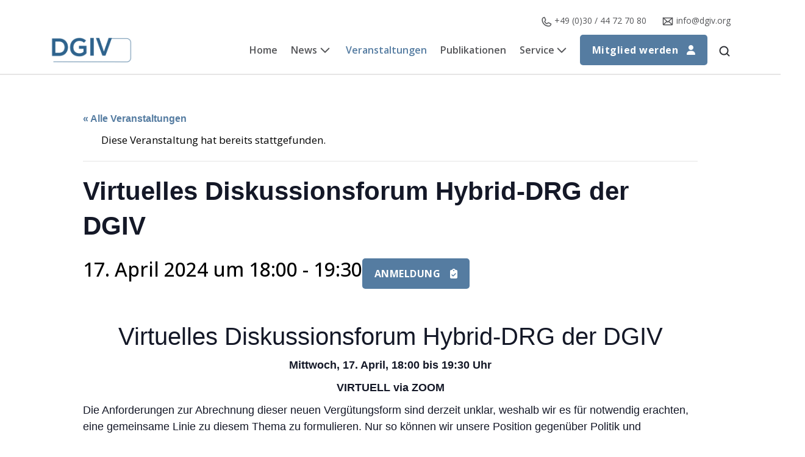

--- FILE ---
content_type: image/svg+xml
request_url: https://dgiv.org/wp-content/themes/wbtheme/assets/img/search.svg
body_size: -108
content:
<svg width="20" height="20" viewBox="0 0 20 20" fill="none" xmlns="http://www.w3.org/2000/svg">
<path d="M9.0625 15.625C12.6869 15.625 15.625 12.6869 15.625 9.0625C15.625 5.43813 12.6869 2.5 9.0625 2.5C5.43813 2.5 2.5 5.43813 2.5 9.0625C2.5 12.6869 5.43813 15.625 9.0625 15.625Z" stroke="#2D2F34" stroke-width="2" stroke-linecap="round" stroke-linejoin="round"/>
<path d="M13.7031 13.7031L17.5 17.5" stroke="#2D2F34" stroke-width="2" stroke-linecap="round" stroke-linejoin="round"/>
</svg>


--- FILE ---
content_type: application/javascript; charset=utf-8
request_url: https://dgiv.org/wp-content/cache/min/1/wp-content/themes/wbtheme/assets/js/main.js?ver=1761749825
body_size: 164
content:
(function($){$(document).ready(function(){'use strict';$(window).scroll(function(){if($(window).scrollTop()>500){$('.go-top').fadeIn(600)}else{$('.go-top').fadeOut(600)}});$('#top').click(function(){$('html, body').animate({scrollTop:0},800);return!1});var slideout=new Slideout({'panel':document.getElementById('main'),'menu':document.getElementById('menu'),'padding':256,'tolerance':70});document.querySelector('.js-slideout-toggle').addEventListener('click',function(){slideout.toggle()});slideout.on('beforeopen',function(){$('.slideoutJSPanel').removeAttr('data-slideout-ignore',!1)});slideout.on('beforeclose',function(){$('.slideoutJSPanel').attr('data-slideout-ignore',!0)})
$('.event-user-signup-toggle').on('click',function(e){e.preventDefault();$(this).parents('.tribe-events-schedule').next('.wb-tribe-events-signup').toggle(400)});$('.search-icon-button').on('click',function(e){e.preventDefault();$('.search-form').addClass('open');$('.search-form').find('input').focus()});$('.search-form').on('click',function(e){e.preventDefault();if(!$(e.target).closest('#search').get(0)){$('.search-form').removeClass('open')}})})})(jQuery)

--- FILE ---
content_type: application/javascript; charset=utf-8
request_url: https://dgiv.org/wp-content/cache/min/1/wp-content/themes/wbtheme/assets/js/audio-player.js?ver=1761749825
body_size: 97
content:
document.addEventListener('DOMContentLoaded',function(){document.querySelectorAll('.audio-container').forEach(player=>{const playButton=player.querySelector('.play-btn');const audio=player.querySelector('.audio-element');const progressBar=player.querySelector('.progress-bar');const progressContainer=player.querySelector('.progress-bar-container');const timeDisplay=player.querySelector('.time');playButton.addEventListener('click',()=>{if(audio.paused){audio.play();playButton.textContent='❚❚'}else{audio.pause();playButton.textContent='▶'}});audio.addEventListener('timeupdate',()=>{const progress=(audio.currentTime/audio.duration)*100;progressBar.style.width=progress+'%';timeDisplay.textContent=formatTime(audio.currentTime)});progressContainer.addEventListener('click',(e)=>{const clickX=e.offsetX;const width=progressContainer.clientWidth;const duration=audio.duration;audio.currentTime=(clickX/width)*duration});function formatTime(seconds){const minutes=Math.floor(seconds/60);const secs=Math.floor(seconds%60);return `${minutes}:${secs < 10 ? '0' : ''}${secs}`}})})

--- FILE ---
content_type: image/svg+xml
request_url: https://dgiv.org/wp-content/uploads/2022/05/caller.svg
body_size: 369
content:
<svg width="17" height="17" viewBox="0 0 17 17" fill="none" xmlns="http://www.w3.org/2000/svg">
<path d="M5.22656 8.75015C5.8697 10.0783 6.94366 11.1495 8.27344 11.7892C8.37153 11.8357 8.48002 11.8558 8.58824 11.8475C8.69646 11.8393 8.80067 11.8031 8.89062 11.7423L10.8437 10.4376C10.93 10.3791 11.0298 10.3434 11.1336 10.3338C11.2374 10.3243 11.342 10.3412 11.4375 10.383L15.0938 11.9533C15.2187 12.0053 15.3231 12.0969 15.3909 12.2141C15.4586 12.3313 15.486 12.4675 15.4688 12.6017C15.3529 13.5062 14.9114 14.3375 14.2269 14.94C13.5424 15.5425 12.6619 15.8749 11.75 15.8751C8.93207 15.8751 6.22956 14.7557 4.23699 12.7632C2.24442 10.7706 1.125 8.06807 1.125 5.25015C1.12521 4.33827 1.45767 3.45771 2.06018 2.77324C2.66269 2.08877 3.49395 1.64728 4.39844 1.5314C4.53269 1.51415 4.66888 1.54152 4.78605 1.60928C4.90322 1.67704 4.99487 1.78144 5.04687 1.9064L6.61719 5.57046C6.65802 5.66448 6.67511 5.7671 6.66693 5.86928C6.65876 5.97146 6.62558 6.07006 6.57031 6.1564L5.26562 8.14077C5.20754 8.23052 5.17345 8.33368 5.16661 8.44037C5.15977 8.54705 5.18041 8.65371 5.22656 8.75015V8.75015Z" stroke="#555659" stroke-width="1.5" stroke-linecap="round" stroke-linejoin="round"/>
</svg>


--- FILE ---
content_type: image/svg+xml
request_url: https://dgiv.org/wp-content/uploads/2022/05/envelope-black.svg
body_size: -30
content:
<svg width="20" height="20" viewBox="0 0 20 20" fill="none" xmlns="http://www.w3.org/2000/svg">
<path d="M17.5 4.375L10 11.25L2.5 4.375" stroke="#555659" stroke-width="1.5" stroke-linecap="round" stroke-linejoin="round"/>
<path d="M2.5 4.375H17.5V15C17.5 15.1658 17.4342 15.3247 17.3169 15.4419C17.1997 15.5592 17.0408 15.625 16.875 15.625H3.125C2.95924 15.625 2.80027 15.5592 2.68306 15.4419C2.56585 15.3247 2.5 15.1658 2.5 15V4.375Z" stroke="#555659" stroke-width="1.5" stroke-linecap="round" stroke-linejoin="round"/>
<path d="M8.63281 10L2.69531 15.4453" stroke="#555659" stroke-width="1.5" stroke-linecap="round" stroke-linejoin="round"/>
<path d="M17.3047 15.4453L11.3672 10" stroke="#555659" stroke-width="1.5" stroke-linecap="round" stroke-linejoin="round"/>
</svg>


--- FILE ---
content_type: image/svg+xml
request_url: https://dgiv.org/wp-content/themes/wbtheme/assets/img/arrow-down.svg
body_size: -138
content:
<svg width="16" height="9" viewBox="0 0 16 9" fill="none" xmlns="http://www.w3.org/2000/svg">
<path d="M14.25 1.5L8 7.75L1.75 1.5" stroke="#555659" stroke-width="2" stroke-linecap="round" stroke-linejoin="round"/>
</svg>
